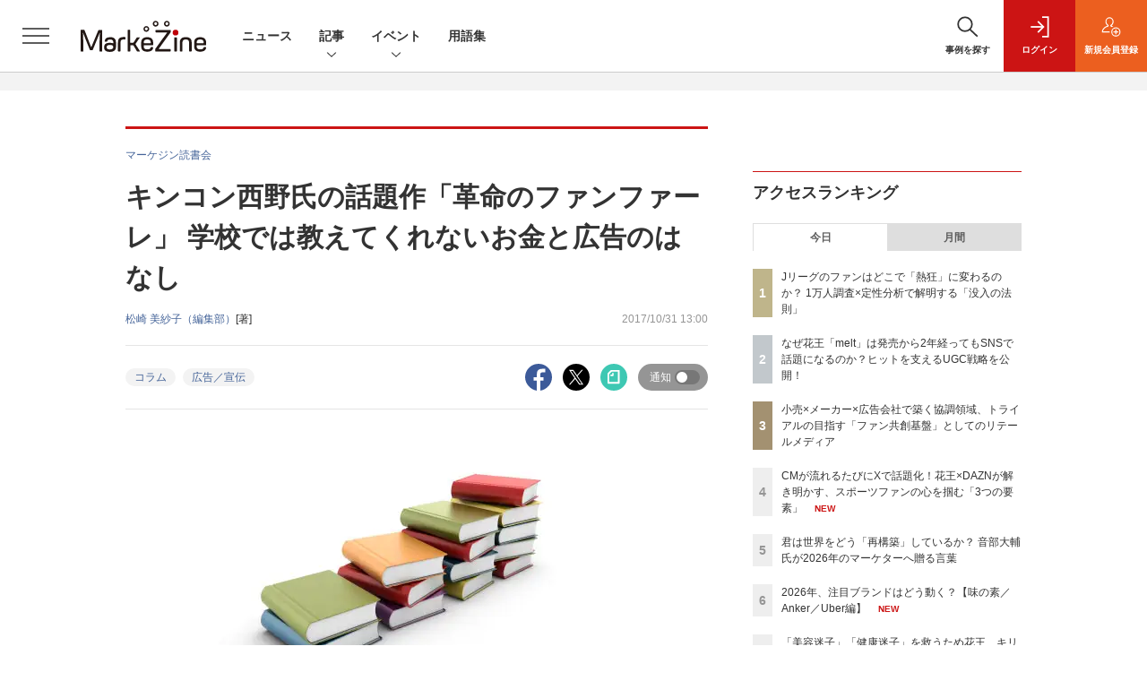

--- FILE ---
content_type: text/html; charset=utf-8
request_url: https://www.google.com/recaptcha/api2/aframe
body_size: 180
content:
<!DOCTYPE HTML><html><head><meta http-equiv="content-type" content="text/html; charset=UTF-8"></head><body><script nonce="tCI21insUhQ5sZOda4XUeg">/** Anti-fraud and anti-abuse applications only. See google.com/recaptcha */ try{var clients={'sodar':'https://pagead2.googlesyndication.com/pagead/sodar?'};window.addEventListener("message",function(a){try{if(a.source===window.parent){var b=JSON.parse(a.data);var c=clients[b['id']];if(c){var d=document.createElement('img');d.src=c+b['params']+'&rc='+(localStorage.getItem("rc::a")?sessionStorage.getItem("rc::b"):"");window.document.body.appendChild(d);sessionStorage.setItem("rc::e",parseInt(sessionStorage.getItem("rc::e")||0)+1);localStorage.setItem("rc::h",'1769697911524');}}}catch(b){}});window.parent.postMessage("_grecaptcha_ready", "*");}catch(b){}</script></body></html>

--- FILE ---
content_type: text/javascript;charset=utf-8
request_url: https://p1cluster.cxense.com/p1.js
body_size: 101
content:
cX.library.onP1('1cz1na5rdpdwn3085s2lmjqfwi');


--- FILE ---
content_type: text/javascript;charset=utf-8
request_url: https://api.cxense.com/public/widget/data?json=%7B%22context%22%3A%7B%22referrer%22%3A%22%22%2C%22categories%22%3A%7B%22testgroup%22%3A%2213%22%7D%2C%22parameters%22%3A%5B%7B%22key%22%3A%22userState%22%2C%22value%22%3A%22anon%22%7D%2C%7B%22key%22%3A%22page%22%2C%22value%22%3A%221%22%7D%2C%7B%22key%22%3A%22testGroup%22%2C%22value%22%3A%2213%22%7D%2C%7B%22key%22%3A%22loadDelay%22%2C%22value%22%3A%222.7%22%7D%2C%7B%22key%22%3A%22testgroup%22%2C%22value%22%3A%2213%22%7D%5D%2C%22autoRefresh%22%3Afalse%2C%22url%22%3A%22https%3A%2F%2Fmarkezine.jp%2Farticle%2Fdetail%2F27342%22%2C%22browserTimezone%22%3A%220%22%7D%2C%22widgetId%22%3A%22d3160c1b48e301d14042bdcccba05e313fee4002%22%2C%22user%22%3A%7B%22ids%22%3A%7B%22usi%22%3A%22mkzkfvsij0khn1eu%22%7D%7D%2C%22prnd%22%3A%22mkzkfvsi2mcsy7tq%22%7D&media=javascript&sid=1141836886119288443&widgetId=d3160c1b48e301d14042bdcccba05e313fee4002&resizeToContentSize=true&useSecureUrls=true&usi=mkzkfvsij0khn1eu&rnd=1500402332&prnd=mkzkfvsi2mcsy7tq&tzo=0&callback=cXJsonpCB4
body_size: 12782
content:
/**/
cXJsonpCB4({"httpStatus":200,"response":{"items":[{"dominantimagedimensions":"1200x630","recs-image":"http://markezine.jp/static/images/article/50172/50172_arena.jpg","description":"デジタルマーケティングで目標の成果が出ないとき、その施策は単発で終わらせるしかないのだろうか。PR発想のデジタルマーケティングでブランドの成長を支援するマテリアルデジタル 取締役の川端康介氏が、2025年11月に開催された「MarkeZine Day 2025 Retail」に登壇。単発的な施策を積み重ねる“焼畑式マーケティング”から脱却し、持続的な成果につなげるミドルファネル戦略について語った。態度変容を実現する中長期的なマーケティングを設計する方法とその効果に迫る。","collection":"Collection 1","dominantthumbnaildimensions":"300x158","sho-publish-d":"20260113","title":"ミドルファネルへの注力で投資対効果を最大化!ナレッジが蓄積されない単発施策の繰り返しから脱却せよ","url":"https://markezine.jp/article/detail/50172","dominantimage":"https://markezine.jp/static/images/article/50172/50172_FB.jpg","recs-rawtitle":"ミドルファネルへの注力で投資対効果を最大化！ナレッジが蓄積されない単発施策の繰り返しから脱却せよ (1/3)：MarkeZine（マーケジン）","dominantthumbnail":"https://content-thumbnail.cxpublic.com/content/dominantthumbnail/b8cc8d64e585047902459d64d79b79abfb0480a5.jpg?6965996b","campaign":"undefined","testId":"37","id":"b8cc8d64e585047902459d64d79b79abfb0480a5","placement":"6","click_url":"https://api.cxense.com/public/widget/click/[base64]"},{"dominantimagedimensions":"1200x630","recs-image":"http://markezine.jp/static/images/article/50132/50132_arena.jpg","description":"リテールメディアはEC領域にも拡大しており、大きなビジネスチャンスを秘めている。国内最大級のハンドメイドマーケット「minne byGMOペパボ」は、Supershipが提供する「S4Ads」を導入し「minne広告」を展開。この2年で広告事業を新たな収益の柱として確立した。2025年11月11日に開催されたMarkeZine Day 2025 Retailでは、出店者の売上向上と購買体験の向上を両立させる「共創型」リテールメディア戦略を紹介。また、生成AI活用による個別アドバイス機能やオフサイト広告展開など、今後の構想についても語った。","collection":"Collection 1","dominantthumbnaildimensions":"300x158","sho-publish-d":"20260107","title":"ハンドメイドマーケット「minne byGMOペパボ」顧客満足度と収益を両立するリテールメディア戦略","url":"https://markezine.jp/article/detail/50132","dominantimage":"https://markezine.jp/static/images/article/50132/50132_fb.jpg","recs-rawtitle":"ハンドメイドマーケット「minne byGMOペパボ」顧客満足度と収益を両立するリテールメディア戦略 (1/3)：MarkeZine（マーケジン）","dominantthumbnail":"https://content-thumbnail.cxpublic.com/content/dominantthumbnail/38b5c833fe97f80256e6929b8092672ee1d32f61.jpg?695db0f7","campaign":"undefined","testId":"37","id":"38b5c833fe97f80256e6929b8092672ee1d32f61","placement":"6","click_url":"https://api.cxense.com/public/widget/click/[base64]"},{"dominantimagedimensions":"1200x630","recs-image":"http://markezine.jp/static/images/article/50254/50254_arena_v2.png","description":"2025年夏に登場したMetaの「最適化スコア」。アカウントのパフォーマンス状況をAIがスコア化し、具体的な改善提案も行う同機能を、すでに使いこなせているだろうか?「AIは自社の細かなビジネス事情までは汲み取れない」と食わず嫌いのまま放置してしまうのは、大きな機会損失になりかねない。Meta Agency First Awards 2025にてPlanner of the Yearを受賞し、売上拡大を続けるSide Kicksは、本機能を徹底活用して運用の「守り」を自動化。創出したリソースを、クリエイティブの強化やインクリメンタルアトリビューション(純増効果の検証)など「攻めの検証」へ投資し、成果を最大化させている。なぜ今、スコア活用が重要なのか。Meta日本法人FacebookJapan伊東氏とSide Kicks上原氏が、実績数値を交えてAI時代の新たな運用戦略を紐解く。","collection":"Collection 1","dominantthumbnaildimensions":"300x158","sho-publish-d":"20260119","title":"「最適化スコア」の食わず嫌いは損失。Meta広告の“AI最適解”と「攻め」の運用論","url":"https://markezine.jp/article/detail/50254","dominantimage":"https://markezine.jp/static/images/article/50254/50254_fb_v2.png","recs-rawtitle":"「最適化スコア」の食わず嫌いは損失。Meta広告の“AI最適解”と「攻め」の運用論 (1/3)：MarkeZine（マーケジン）","dominantthumbnail":"https://content-thumbnail.cxpublic.com/content/dominantthumbnail/beb2fa36e4e420a0b31f94eb21405ea6f38a3449.jpg?696d937d","campaign":"undefined","testId":"37","id":"beb2fa36e4e420a0b31f94eb21405ea6f38a3449","placement":"6","click_url":"https://api.cxense.com/public/widget/click/[base64]"},{"dominantimagedimensions":"1200x630","recs-image":"http://markezine.jp/static/images/article/50063/50063_arena2.jpg","description":"ユニリーバのブランド「ダヴ(Dove)」は、いかに若年層になじみのあるブランドになるかという課題を抱えていた。そんなブランドイメージの転換点となったのが、従来の約10倍の高単価製品であるボディケア製品「ダヴ ふわとろクリーミースクラブ」だ。同ブランドは、若年層の関心をつかみSNSで拡散した勢いを高めるため、Metaのパートナーシップ広告を活用。同カテゴリー平均の10倍という、驚異的な購入意向リフトを実現したという。この施策の舞台裏を、ユニリーバ・ジャパン・カスタマーマーケティング株式会社の前納有紀子氏、小澤晴花氏、Meta アカウントマネージャー 木崎紘美氏が明かした。","collection":"Collection 1","dominantthumbnaildimensions":"300x158","sho-publish-d":"20260126","title":"ユニリーバ「ダヴ」、プレミアム化で若年層に人気 購入意向10倍リフトを実現したMeta広告活用法","url":"https://markezine.jp/article/detail/50063","dominantimage":"https://markezine.jp/static/images/article/50063/50063_fb2.jpg","recs-rawtitle":"ユニリーバ「ダヴ」、プレミアム化で若年層に人気　購入意向10倍リフトを実現したMeta広告活用法 (1/3)：MarkeZine（マーケジン）","dominantthumbnail":"https://content-thumbnail.cxpublic.com/content/dominantthumbnail/5181ae65431b53bde7d97e3f918e5272c0c21820.jpg?6976c657","campaign":"undefined","testId":"37","id":"5181ae65431b53bde7d97e3f918e5272c0c21820","placement":"6","click_url":"https://api.cxense.com/public/widget/click/[base64]"},{"dominantimagedimensions":"1200x630","recs-image":"http://markezine.jp/static/images/article/50200/50200_arena.jpg","description":"AIによる広告システムの自動化が進む今、広告運用における成功の鍵は「クリエイティブの多様性」にあるとMetaは提唱している。しかし、制作リソースやコストが壁となり、PDCAを回しきれない広告主が多いのが現実だ。この課題に対して、2025年11月設立のサイバーグリップは「制作費ゼロ・リスクゼロ」の成果報酬型サービスを提供することで解決するという。既にコンバージョン数128%改善など、成果を出している革新的な仕組みについて、サイバーグリップの松橋氏とMetaの山中氏にうかがった。","collection":"Collection 1","dominantthumbnaildimensions":"300x158","sho-publish-d":"20260109","title":"Meta提唱「クリエイティブは新たなターゲティング手法」制作費ゼロ・成果報酬で実現する多様化の仕組み","url":"https://markezine.jp/article/detail/50200","dominantimage":"https://markezine.jp/static/images/article/50200/50200_fb_3.jpg","recs-rawtitle":"Meta提唱「クリエイティブは新たなターゲティング手法」制作費ゼロ・成果報酬で実現する多様化の仕組み (1/3)：MarkeZine（マーケジン）","dominantthumbnail":"https://content-thumbnail.cxpublic.com/content/dominantthumbnail/f85ba9109df8f086252e205d31b5e601529a25e7.jpg?69607ddb","campaign":"undefined","testId":"37","id":"f85ba9109df8f086252e205d31b5e601529a25e7","placement":"6","click_url":"https://api.cxense.com/public/widget/click/[base64]"},{"dominantimagedimensions":"1200x630","recs-image":"http://markezine.jp/static/images/article/50261/50261_arena.png","description":"AIが世界を席巻して約3年。北米ではAI投資の増大により、大規模な人員削減が行われるなか、改めて問われているのが「人間はAIに使われるのか、それとも使いこなすのか」という点だ。そんな時代において、「Human-Centered AI」を掲げ、AIを単なる「効率化の道具」ではなく「共創パートナー」と位置づけ、その活用を推進しているのが博報堂DYグループだ。そんな同社が考えるAIとの共創の未来について、博報堂DYホールディングス 代表取締役社長の西山泰央氏が語った。","collection":"Collection 1","dominantthumbnaildimensions":"300x158","sho-publish-d":"20260119","title":"人の創造性を、拡張する。博報堂DYグループ「AI-POWERED CREATIVITY」の真価","url":"https://markezine.jp/article/detail/50261","dominantimage":"https://markezine.jp/static/images/article/50261/50261_fb.png","recs-rawtitle":"人の創造性を、拡張する。博報堂ＤＹグループ「AI-POWERED CREATIVITY」の真価 (1/3)：MarkeZine（マーケジン）","dominantthumbnail":"https://content-thumbnail.cxpublic.com/content/dominantthumbnail/d3b41ad86ef4e08dce8ade57bbbc8adeca1110e3.jpg?696d8248","campaign":"undefined","testId":"37","id":"d3b41ad86ef4e08dce8ade57bbbc8adeca1110e3","placement":"6","click_url":"https://api.cxense.com/public/widget/click/[base64]"},{"dominantimagedimensions":"1200x630","recs-image":"http://markezine.jp/static/images/article/50179/50179_arena.jpg","description":"2025年9月、無印良品の公式アプリが全面リニューアルした。10年続いた旧アプリを刷新し、会員証とメディアを統合した独自UIや、マイル・ステージ制度を撤廃したシンプルなポイントプログラムを導入。OMOとCRMを軸に、「感じ良い暮らしと社会の実現」という企業理念をデジタルで体現する挑戦を進めている。MarkeZine Day 2025 Retailでは、その裏側を株式会社良品計画の水野寛氏とadjust株式会社の高橋将平氏が語り合った。","collection":"Collection 1","dominantthumbnaildimensions":"300x158","sho-publish-d":"20260122","title":"無印良品公式アプリ全面リニューアルの裏側とは?何を変え、何を守ったかOMOとCRMの観点から解説!","url":"https://markezine.jp/article/detail/50179","dominantimage":"https://markezine.jp/static/images/article/50179/50179_fb.jpg","recs-rawtitle":"無印良品公式アプリ全面リニューアルの裏側とは？何を変え、何を守ったかOMOとCRMの観点から解説！ (1/3)：MarkeZine（マーケジン）","dominantthumbnail":"https://content-thumbnail.cxpublic.com/content/dominantthumbnail/eff3b8d5ac4c6e78a03f1eabe04a649963f8eef3.jpg?6971870d","campaign":"undefined","testId":"37","id":"eff3b8d5ac4c6e78a03f1eabe04a649963f8eef3","placement":"6","click_url":"https://api.cxense.com/public/widget/click/[base64]"},{"dominantimagedimensions":"1200x630","recs-image":"http://markezine.jp/static/images/article/50214/50214_arena.png","description":"2024年、花王ヘアケア事業変革の第一弾として発売された新ブランド「melt(メルト)」 は、発売後も継続的にSNSで話題化し、売上を伸ばしている。その裏にあるのは、PGC(Professional Generated Content)とUGC(User Generated Content)を両軸で最適化するコミュニケーション施策だ。本稿では、花王「melt」担当の篠原氏と、花王ヘアケア事業のUGC領域をブランド横断で一手に担うウィングリットの川上氏にインタビュー。meltのUGC戦略に焦点を当て、継続的な話題化を実現する具体的な施策や効果について深掘りする。","collection":"Collection 1","dominantthumbnaildimensions":"300x158","sho-publish-d":"20260114","title":"なぜ花王「melt」は発売から2年経ってもSNSで話題になるのか?ヒットを支えるUGC戦略を公開!","url":"https://markezine.jp/article/detail/50214","dominantimage":"https://markezine.jp/static/images/article/50214/50214_fb.png","recs-rawtitle":"なぜ花王「melt」は発売から2年経ってもSNSで話題になるのか？ヒットを支えるUGC戦略を公開！ (1/3)：MarkeZine（マーケジン）","dominantthumbnail":"https://content-thumbnail.cxpublic.com/content/dominantthumbnail/fe8a37322b2d17f7d6512f6fc54376b653730468.jpg?6967086d","campaign":"undefined","testId":"37","id":"fe8a37322b2d17f7d6512f6fc54376b653730468","placement":"6","click_url":"https://api.cxense.com/public/widget/click/[base64]"},{"dominantimagedimensions":"1200x630","recs-image":"http://markezine.jp/static/images/article/50234/50234_arena.png","description":"近年、広告・マーケティング業界においてホットワードとなっている「リテールメディア」。検証として部分的に着手している企業は多いものの、いまだ本格的に機能させることができていないケースも多いのが現状だろう。単なるトレンドで終わらせず、マーケティング基盤としてリテールメディアを有効活用するために、各社はどう動いていけばよいのだろうか。トライアル×SalesPlus×電通デジタル×電通の4社対談 から、リテールメディアが目指すべきゴールや、会社や業種業界の壁を越えた「共創モデル」のあり方を探っていく。","collection":"Collection 1","dominantthumbnaildimensions":"300x158","sho-publish-d":"20260123","title":"小売×メーカー×広告会社で築く協調領域、トライアルの目指す「ファン共創基盤」としてのリテールメディア","url":"https://markezine.jp/article/detail/50234","dominantimage":"https://markezine.jp/static/images/article/50234/50234_fb.png","recs-rawtitle":"小売×メーカー×広告会社で築く協調領域、トライアルの目指す「ファン共創基盤」としてのリテールメディア (1/3)：MarkeZine（マーケジン）","dominantthumbnail":"https://content-thumbnail.cxpublic.com/content/dominantthumbnail/8c4edbc7e714ea66eb05e744e8533a49a1df50af.jpg?6972d633","campaign":"undefined","testId":"37","id":"8c4edbc7e714ea66eb05e744e8533a49a1df50af","placement":"6","click_url":"https://api.cxense.com/public/widget/click/[base64]"},{"dominantimagedimensions":"1200x630","recs-image":"http://markezine.jp/static/images/article/50286/id285_arena2.jpg","description":"2025年、動画広告は「撮影」から「生成」へシフトした――。Hakuhodo DY ONEは今、AIによるデジタル広告動画クリエイティブ制作の領域で、前例のない規模の投資を行っている。その中心にあるのは、意外にもGPUへの投資と、制作プロセスの「ノード化」だ。なぜ広告会社がハードウェアに投資するのか? マーケティング支援サービス「ONE-AIGENT(ワン・エージェント)」を軸にAI活用の最前線を追う本連載、今回はHakuhodo DY ONEがとらえる生成AIがけん引する動画クリエイティブの最前線と、その裏側にある同社のカメラのないスタジオ構想について、同社常務執行役員 柴山大氏に聞いた。","collection":"Collection 1","dominantthumbnaildimensions":"300x158","sho-publish-d":"20260115","title":"なぜ広告会社がGPU投資を加速するのか。AI動画でのゲームチェンジを見据えた、不退転の覚悟","url":"https://markezine.jp/article/detail/50286","dominantimage":"https://markezine.jp/static/images/article/50286/id285_ogp2.jpg","recs-rawtitle":"なぜ広告会社がGPU投資を加速するのか。AI動画でのゲームチェンジを見据えた、不退転の覚悟 (1/3)：MarkeZine（マーケジン）","dominantthumbnail":"https://content-thumbnail.cxpublic.com/content/dominantthumbnail/1be5f1e7b0753e6165de06aea37f5908b86c8fb9.jpg?69684a68","campaign":"undefined","testId":"37","id":"1be5f1e7b0753e6165de06aea37f5908b86c8fb9","placement":"6","click_url":"https://api.cxense.com/public/widget/click/[base64]"}],"template":"              <section class=\"c-primarysection\">\n                <div class=\"c-primarysection_header\">\n                  <h2 class=\"c-primarysection_heading\">Spotlight</h2>\n                  <p class=\"c-secondarysection_heading_small\">AD</p>\n                </div>\n<div class=\"c-primarysection_body\">\n                  <div class=\"c-pickupindex\">\n                    <ul class=\"c-pickupindex_list\">\n<!--%\nvar dummy = \"\";\nvar items = data.response.items.slice(0, 3);\nfor (var i = 0; i < items.length; i++) {\n    var item = items[i];\n    var title = item['recs-rawtitle'].replace(\"：MarkeZine（マーケジン）\",\"\");\n    title = title.replace(\"：ProductZine（プロダクトジン）\",\"\");\n    title = title.replace(/\\([0-9]+\\/[0-9]+\\)$/i,\"\");        \n    var publish_date = item['sho-publish-d'];\n    var recs_image = item['recs-image'].replace(/^http:\\/\\//i, 'https://');\n    recs_image = recs_image.replace(/^https:\\/\\/markezine.jp/, 'https://mz-cdn.shoeisha.jp');\n%-->                    \n\n                      <li class=\"c-pickupindex_listitem\">\n                        <div class=\"c-pickupindex_item\">\n                          <div class=\"c-pickupindex_item_img\"><img tmp:src=\"{{recs_image}}\" alt=\"\" width=\"200\" height=\"150\"></div>\n                          <div class=\"c-pickupindex_item_content\">\n                            <p class=\"c-pickupindex_item_heading\"><a tmp:id=\"{{cX.clickTracker(item.click_url)}}\" tmp:href=\"{{item.url}}\" tmp:target=\"_top\">{{title}}</a></p>\n                          </div>\n                        </div>\n                      </li>\n<!--%\n}\n%-->                      \n\n                    </ul>\n                  </div>\n                </div>\n\n</section>","style":"","prnd":"mkzkfvsi2mcsy7tq"}})

--- FILE ---
content_type: text/javascript;charset=utf-8
request_url: https://id.cxense.com/public/user/id?json=%7B%22identities%22%3A%5B%7B%22type%22%3A%22ckp%22%2C%22id%22%3A%22mkzkfvsij0khn1eu%22%7D%2C%7B%22type%22%3A%22lst%22%2C%22id%22%3A%221cz1na5rdpdwn3085s2lmjqfwi%22%7D%2C%7B%22type%22%3A%22cst%22%2C%22id%22%3A%221cz1na5rdpdwn3085s2lmjqfwi%22%7D%5D%7D&callback=cXJsonpCB7
body_size: 208
content:
/**/
cXJsonpCB7({"httpStatus":200,"response":{"userId":"cx:1yfs6ndg5dohh1r5xh0yx4nl4y:2nka50s815q7j","newUser":false}})

--- FILE ---
content_type: text/javascript;charset=utf-8
request_url: https://api.cxense.com/public/widget/data?json=%7B%22context%22%3A%7B%22referrer%22%3A%22%22%2C%22categories%22%3A%7B%22testgroup%22%3A%2213%22%7D%2C%22parameters%22%3A%5B%7B%22key%22%3A%22userState%22%2C%22value%22%3A%22anon%22%7D%2C%7B%22key%22%3A%22page%22%2C%22value%22%3A%221%22%7D%2C%7B%22key%22%3A%22testGroup%22%2C%22value%22%3A%2213%22%7D%2C%7B%22key%22%3A%22loadDelay%22%2C%22value%22%3A%222.7%22%7D%2C%7B%22key%22%3A%22testgroup%22%2C%22value%22%3A%2213%22%7D%5D%2C%22autoRefresh%22%3Afalse%2C%22url%22%3A%22https%3A%2F%2Fmarkezine.jp%2Farticle%2Fdetail%2F27342%22%2C%22browserTimezone%22%3A%220%22%7D%2C%22widgetId%22%3A%22b6cba9b65e1785f4a467aed0f462edd6202bea8b%22%2C%22user%22%3A%7B%22ids%22%3A%7B%22usi%22%3A%22mkzkfvsij0khn1eu%22%7D%7D%2C%22prnd%22%3A%22mkzkfvsi2mcsy7tq%22%7D&media=javascript&sid=1141836886119288443&widgetId=b6cba9b65e1785f4a467aed0f462edd6202bea8b&resizeToContentSize=true&useSecureUrls=true&usi=mkzkfvsij0khn1eu&rnd=1415123914&prnd=mkzkfvsi2mcsy7tq&tzo=0&callback=cXJsonpCB5
body_size: 10386
content:
/**/
cXJsonpCB5({"httpStatus":200,"response":{"items":[{"dominantimagedimensions":"1200x630","recs-image":"http://markezine.jp/static/images/article/50249/50249_arena.jpg","description":"SNS支援のホットリンクが「SNSをうまく使ってる」「あの企画良かった」という企業に取材し、成功の秘訣を探る本連載。今回はハウス食品のスパイスブランド「GABAN(家庭用製品)」です。2024年5月に開設したInstagramアカウント「GABAN Magazine」は、わずか1年半でフォロワー10万人を突破。中期経営計画で掲げる「洋風スパイス売上No.1」を実現するため、純粋想起率をKPIとしてSNS運用を通じたブランド育成に取り組んでいます。KPI設定や、具体的な取り組みの工夫について、ハウス食品の中村りか氏、丸子絵里奈氏、伊藤禎尚氏に話をうかがいました。","collection":"MarkeZine","dominantthumbnaildimensions":"300x158","sho-publish-d":"20260129","title":"「スパイスといえばGABAN」を目指して、純粋想起率をKPIにしたハウス食品のInstagram戦略","url":"https://markezine.jp/article/detail/50249","sho-corner":"ホットリンクが探る、SNS活用企業の成功の秘訣","dominantimage":"https://markezine.jp/static/images/article/50249/50249_fb.jpg","recs-rawtitle":"「スパイスといえばGABAN」を目指して、純粋想起率をKPIにしたハウス食品のInstagram戦略 (1/3)：MarkeZine（マーケジン）","dominantthumbnail":"https://content-thumbnail.cxpublic.com/content/dominantthumbnail/cf5f828b6ef27ce7ef630cb96ee58fb25485918c.jpg?697aa451","campaign":"undefined","testId":"29","id":"cf5f828b6ef27ce7ef630cb96ee58fb25485918c","placement":"6","click_url":"https://api.cxense.com/public/widget/click/[base64]"},{"dominantimagedimensions":"1200x630","recs-image":"http://markezine.jp/static/images/article/50292/50292_arena.png","description":"「Z世代向けの広告を作ったのに響かない」。そんな悩みを抱えるマーケターは少なくないでしょう。サイバーエージェント次世代生活研究所では、Z世代の学生研究員約30名が注目した広告を毎月収集し、インサイト分析を行っています。2025年の事例を総ざらいした結果、見えてきたのは「中途半端ではダメ」という明確な傾向でした。本記事では、Z世代のトレンド・気持ち・憧れに「思いっきり合わせた」広告事例から読み解いた13のインサイトを解説します。","collection":"MarkeZine","dominantthumbnaildimensions":"300x158","sho-publish-d":"20260119","title":"2025年、Z世代に刺さった広告は「極端な2択」トレンド・気持ち・憧れを射抜く13インサイト【前編】","url":"https://markezine.jp/article/detail/50292","sho-corner":"Z世代に”刺さる”広告の法則","dominantimage":"https://markezine.jp/static/images/article/50292/50292_fb.png","recs-rawtitle":"2025年、Z世代に刺さった広告は「極端な2択」トレンド・気持ち・憧れを射抜く13インサイト【前編】 (1/4)：MarkeZine（マーケジン）","dominantthumbnail":"https://content-thumbnail.cxpublic.com/content/dominantthumbnail/d440025bc2ae6f525a1ed36d534698f590b86c3e.jpg?696d7746","campaign":"undefined","testId":"29","id":"d440025bc2ae6f525a1ed36d534698f590b86c3e","placement":"6","click_url":"https://api.cxense.com/public/widget/click/[base64]"},{"dominantimagedimensions":"1200x630","recs-image":"http://markezine.jp/static/images/article/50302/50302_arena_v2.png","description":"2026年は、冬季五輪、WBC、サッカーW杯、さらに国内ではアジア大会と、世界的なスポーツイベントが集中する。スポーツファンにはたまらない1年になりそうだ。 本記事では、日本人のスポーツ関心度とファン化のプロセスを、定量・定性の両面から徹底分析した。1万人規模の調査で見えた「市場の実態」と、熱狂的なJリーグサポーターへの深層インタビューから浮かび上がった「コアファンへの共通ルート」。そこには、ファンベースを拡大するための明確なヒントが隠されていた。","collection":"MarkeZine","dominantthumbnaildimensions":"300x158","sho-publish-d":"20260122","title":"Jリーグのファンはどこで「熱狂」に変わるのか? 1万人調査×定性分析で解明する「没入の法則」","url":"https://markezine.jp/article/detail/50302","sho-corner":"生活者データバンク","dominantimage":"https://markezine.jp/static/images/article/50302/50302_fb_v2.png","recs-rawtitle":"Jリーグのファンはどこで「熱狂」に変わるのか？ 1万人調査×定性分析で解明する「没入の法則」 (1/3)：MarkeZine（マーケジン）","dominantthumbnail":"https://content-thumbnail.cxpublic.com/content/dominantthumbnail/cc5713c5c2c228b9786408ec6c5646b6251d431e.jpg?697169da","campaign":"undefined","testId":"29","id":"cc5713c5c2c228b9786408ec6c5646b6251d431e","placement":"6","click_url":"https://api.cxense.com/public/widget/click/[base64]"},{"dominantimagedimensions":"1200x630","recs-image":"http://markezine.jp/static/images/article/48384/48384_arena.jpg","description":"クー・マーケティング・カンパニー&nbsp;代表の音部大輔氏に、2026年の展望をインタビュー。音部氏は、2025年は「知能とは何か」に向き合った年だったと振り返ります。また、日本企業が抱える「目的設定」の弱さの乗り越え方や、マーケターが日々の作業に終始せず、「市場創造」をどう成し遂げるかについて言及。AI時代において、必要な視座を提示しました。","collection":"MarkeZine","dominantthumbnaildimensions":"300x158","sho-publish-d":"20260127","title":"君は世界をどう「再構築」しているか? 音部大輔氏が2026年のマーケターへ贈る言葉","url":"https://markezine.jp/article/detail/48384","sho-corner":"【新年特集】2025→2026 キーパーソンによる予測と展望","dominantimage":"https://markezine.jp/static/images/article/48384/48384_fb2.jpg","recs-rawtitle":"君は世界をどう「再構築」しているか？ 音部大輔氏が2026年のマーケターへ贈る言葉 (1/3)：MarkeZine（マーケジン）","dominantthumbnail":"https://content-thumbnail.cxpublic.com/content/dominantthumbnail/e26f8db86443dfd5b173e1bbdfb4e94a17ce1de1.jpg?69780299","campaign":"undefined","testId":"29","id":"e26f8db86443dfd5b173e1bbdfb4e94a17ce1de1","placement":"6","click_url":"https://api.cxense.com/public/widget/click/[base64]"},{"dominantimagedimensions":"1200x630","recs-image":"http://markezine.jp/static/images/article/50250/50250_arena.jpg","description":"ブランドの“最大の魅力”をどのように伝えるか。自社の価値を見いだし、それを最適な形で多くの人に届けることは容易ではないだろう。積水ハウスは自社の家づくりの価値を伝えるために「北欧、暮らしの道具店」を運営するクラシコムと共に積水ハウスで家を建てた人のストーリーを動画広告として展開。直近では同メディアの店長、佐藤友子氏の家づくりに密着した動画コンテンツが反響を呼んだ。この施策の狙いについて、積水ハウスの足立紀生氏と酒井恵美子氏、クラシコムの高山達哉氏に話を聞いた。","collection":"MarkeZine","dominantthumbnaildimensions":"300x158","sho-publish-d":"20260115","title":"「大手メーカーで私の望む家はつくれない」その思い込みを覆す、積水ハウスの“リアルな”発信戦略","url":"https://markezine.jp/article/detail/50250","sho-corner":"業界キーパーソンと探る 注目キーワード大研究","dominantimage":"https://markezine.jp/static/images/article/50250/50250_fb.jpg","recs-rawtitle":"「大手メーカーで私の望む家はつくれない」その思い込みを覆す、積水ハウスの“リアルな”発信戦略 (1/3)：MarkeZine（マーケジン）","dominantthumbnail":"https://content-thumbnail.cxpublic.com/content/dominantthumbnail/58689066371bd4c7d4cbd324a3138904c584145b.jpg?69682fa0","campaign":"undefined","testId":"29","id":"58689066371bd4c7d4cbd324a3138904c584145b","placement":"6","click_url":"https://api.cxense.com/public/widget/click/[base64]"},{"dominantimagedimensions":"1200x630","recs-image":"http://markezine.jp/static/images/article/50312/50312_arena.jpg","description":"マーケティングの仕事は、これまでも何度も姿を変えてきた。マスメディアの時代からデジタルメディア・インターネット・SNSが台頭してきたOESPの時代、高度なデータ活用の時代。そのたびに「手法」は更新されてきた。しかし仕事の前提条件そのものが変わる瞬間は、そう多くはない。私は今、2026年を見据えて、マーケティングが再び、前提条件ごと書き換わる局面に入ったと強く感じている。","collection":"MarkeZine","dominantthumbnaildimensions":"300x158","sho-publish-d":"20260123","title":"2026年、マーケティングはどこへ向かうのか/江端浩人氏の着眼点","url":"https://markezine.jp/article/detail/50312","sho-corner":"【新年特集】2025→2026 キーパーソンによる予測と展望","dominantimage":"https://markezine.jp/static/images/article/50312/50312_FB.jpg","recs-rawtitle":"2026年、マーケティングはどこへ向かうのか／江端浩人氏の着眼点 (1/4)：MarkeZine（マーケジン）","dominantthumbnail":"https://content-thumbnail.cxpublic.com/content/dominantthumbnail/735714fc5817353c4d03e36ad703e474460813f4.jpg?6972c132","campaign":"undefined","testId":"29","id":"735714fc5817353c4d03e36ad703e474460813f4","placement":"6","click_url":"https://api.cxense.com/public/widget/click/[base64]"},{"dominantimagedimensions":"1200x630","recs-image":"http://markezine.jp/static/images/article/50282/50282_arena.png","description":"AIが効率化を加速させる一方で、物価高騰が「真の価値」を厳しく問いかけた2025年。生活者の関心は、表層的な流行よりも「本質的なもの」へとシフトしています。変化の激しいこの1年、日本を代表するブランドはどのようなチャレンジを行い、2026年に何を見据えているのか。夏の暑さに対し新たな食文化を提案する味の素「ほんだし」、様々な場へと顧客接点を拡大するAnker、そして日本でもインフラサービスのポジションを確立しつつあるUber。各ブランドのキーマンである味の素 三科氏、アンカー・ジャパン 加藤氏、Uber 鈴木氏にお話をうかがいました。","collection":"MarkeZine","dominantthumbnaildimensions":"300x158","sho-publish-d":"20260128","title":"2026年、注目ブランドはどう動く?【味の素/Anker/Uber編】","url":"https://markezine.jp/article/detail/50282","sho-corner":"【新年特集】2025→2026 キーパーソンによる予測と展望","dominantimage":"https://markezine.jp/static/images/article/50282/50282_fb.png","recs-rawtitle":"2026年、注目ブランドはどう動く？【味の素／Anker／Uber編】 (1/3)：MarkeZine（マーケジン）","dominantthumbnail":"https://content-thumbnail.cxpublic.com/content/dominantthumbnail/2088954a0d8dbf76f1b9d0033e79ed4f0fd5a24a.jpg?69794d28","campaign":"undefined","testId":"29","id":"2088954a0d8dbf76f1b9d0033e79ed4f0fd5a24a","placement":"6","click_url":"https://api.cxense.com/public/widget/click/[base64]"},{"dominantimagedimensions":"1200x630","recs-image":"http://markezine.jp/static/images/article/50281/50281_0.jpg","description":"様々な企業の支援とともに、実務に活用できるマーケティング知識を厳選・体系化した学習Webサイト「Wisdom-Beta」での発信も行う西口一希氏。本記事では2026年の展望として、AI時代の差別化要因となる「意思決定」と「行動」、そしてそれらを実現する仕組みについて西口氏にうかがいました。AIで誰もが高度な知見にアクセスできるようになった中、AIを最大限活用して競争に差をつけるポイントとは。","collection":"MarkeZine","dominantthumbnaildimensions":"300x158","sho-publish-d":"20260126","title":"2026年、競争の舞台は「意思決定と行動」へ。西口一希氏が示す、未来を拓く「学習駆動アクション」とは","url":"https://markezine.jp/article/detail/50281","sho-corner":"【新年特集】2025→2026 キーパーソンによる予測と展望","dominantimage":"https://markezine.jp/static/images/article/50281/50281_fb.jpg","recs-rawtitle":"2026年、競争の舞台は「意思決定と行動」へ。西口一希氏が示す、未来を拓く「学習駆動アクション」とは (1/3)：MarkeZine（マーケジン）","dominantthumbnail":"https://content-thumbnail.cxpublic.com/content/dominantthumbnail/609eddd2bb0a64da6942736ee1f3b77697a8797c.jpg?6976a816","campaign":"undefined","testId":"29","id":"609eddd2bb0a64da6942736ee1f3b77697a8797c","placement":"6","click_url":"https://api.cxense.com/public/widget/click/[base64]"}],"template":"                  <div class=\"c-featureindex\">\n                    <ul class=\"c-featureindex_list row row-cols-1 row-cols-sm-2 row-cols-md-4 gx-4 gy-4 gy-md-5\">\n          <!--%\n          var dummy = \"\";\n\t\t  var items = data.response.items;\n\t\t  for (var i = 0; i < 8; i++) {\n  \t\t\tvar item = items[i];\n                var title = item['recs-rawtitle'].replace(\"：MarkeZine（マーケジン）\",\"\");\n                title = title.replace(/\\([0-9]+\\/[0-9]+\\)$/i,\"\");              \n                var publish_date = item['sho-publish-d'];\n                var recs_image = item['recs-image'].replace(/^http:\\/\\//i, 'https://');\n                var click_url = cX.clickTracker(item.click_url);\n                recs_image = recs_image.replace(/^https:\\/\\/markezine.jp/, 'https://mz-cdn.shoeisha.jp');\n            %-->                    \n                      <li class=\"c-featureindex_listitem\">\n                        <div class=\"c-featureindex_item\">\n                          <div class=\"c-featureindex_item_img\">\n                            <p><img tmp:src=\"{{recs_image}}\"  alt=\"\" width=\"200\" height=\"150\" class=\"\"></p>\n                           </div>\n                            \n                          <div class=\"c-featureindex_item_content\">\n                            <p class=\"c-featureindex_item_heading\"><a tmp:id=\"{{click_url}}\" tmp:href=\"{{item.url}}\" tmp:target=\"_top\">{{title}}</a></p>\n                          </div>\n                        </div>\n                      </li>\n          <!--%\n          }\n\t      %-->            \n                            </ul>\n                            </div>","style":"","head":"    function separate(num){\n    \treturn String(num).replace( /(\\d)(?=(\\d\\d\\d)+(?!\\d))/g, '$1,');\n\t}\n","prnd":"mkzkfvsi2mcsy7tq"}})

--- FILE ---
content_type: text/javascript;charset=utf-8
request_url: https://api.cxense.com/public/widget/data?json=%7B%22context%22%3A%7B%22referrer%22%3A%22%22%2C%22categories%22%3A%7B%22testgroup%22%3A%2213%22%7D%2C%22parameters%22%3A%5B%7B%22key%22%3A%22userState%22%2C%22value%22%3A%22anon%22%7D%2C%7B%22key%22%3A%22page%22%2C%22value%22%3A%221%22%7D%2C%7B%22key%22%3A%22testGroup%22%2C%22value%22%3A%2213%22%7D%2C%7B%22key%22%3A%22loadDelay%22%2C%22value%22%3A%222.7%22%7D%2C%7B%22key%22%3A%22testgroup%22%2C%22value%22%3A%2213%22%7D%5D%2C%22autoRefresh%22%3Afalse%2C%22url%22%3A%22https%3A%2F%2Fmarkezine.jp%2Farticle%2Fdetail%2F27342%22%2C%22browserTimezone%22%3A%220%22%7D%2C%22widgetId%22%3A%2225d1c912f531254981e4c885b8fea221510a6eb6%22%2C%22user%22%3A%7B%22ids%22%3A%7B%22usi%22%3A%22mkzkfvsij0khn1eu%22%7D%7D%2C%22prnd%22%3A%22mkzkfvsi2mcsy7tq%22%7D&media=javascript&sid=1141836886119288443&widgetId=25d1c912f531254981e4c885b8fea221510a6eb6&resizeToContentSize=true&useSecureUrls=true&usi=mkzkfvsij0khn1eu&rnd=817748449&prnd=mkzkfvsi2mcsy7tq&tzo=0&callback=cXJsonpCB3
body_size: 2331
content:
/**/
cXJsonpCB3({"httpStatus":200,"response":{"items":[{"dominantimagedimensions":"1200x630","recs-image":"http://markezine.jp/static/images/article/48171/48171_arena.png","description":"ブランドの歴史や理念を前面に押し出すことで顧客の共感を得られる━━多くの企業がそう信じ、ストーリーテリングを活用したマーケティングに力を入れています。しかし、そのアプローチがただの独りよがりだとしたら? 一方通行な発信に陥っていないか、顧客視点で価値を伝えるためには何が必要なのか、といった視点で見直すべきです。よくある失敗例とその背景を解説し、効果的なコンテンツ作成の方法をお伝えします。","dominantthumbnaildimensions":"300x158","sho-publish-d":"20250206","title":"ブランドの歴史、理念...一方通行な発信で顧客に刺さりますか?【誤解だらけのコンテンツマーケティング】","url":"https://markezine.jp/article/detail/48171","sho-corner-id":"1103","dominantimage":"https://markezine.jp/static/images/article/48171/48171_ogp.png","recs-rawtitle":"ブランドの歴史、理念…一方通行な発信で顧客に刺さりますか？【誤解だらけのコンテンツマーケティング】 (1/3)：MarkeZine（マーケジン）","dominantthumbnail":"https://content-thumbnail.cxpublic.com/content/dominantthumbnail/4c499fddb1f1b07d31643cd64113678a5b7e9fa7.jpg?6972cf53","campaign":"2","testId":"176","id":"4c499fddb1f1b07d31643cd64113678a5b7e9fa7","placement":"6","click_url":"https://api.cxense.com/public/widget/click/[base64]","sho-article-type":"記事"}],"template":"<!--%\nvar dummy = \"\";\nvar items = data.response.items;\nfor (var i = 0; i < items.length; i++) {\n   var item = items[i];\n   if(item['sho-conference-alias']){\n       var flg_tieup = \"\";\n       var title = item['sho-session-title'];\n       var publish_date = item['sho-publish-d'];\n       var recs_image = item['recs-image'];\n       var target = \"_blank\";\n   }else{\n    var target = \"_top\";\n    var title = item['recs-rawtitle'].replace(\"：MarkeZine（マーケジン）\",\"\");\n    title = title.replace(/\\([0-9]+\\/[0-9]+\\)$/i,\"\");        \n    var publish_date = item['sho-publish-d'];\n    var recs_image = item['recs-image'].replace(/^http:\\/\\//i, 'https://');\n    recs_image = recs_image.replace(/^https:\\/\\/markezine.jp/, 'https://mz-cdn.shoeisha.jp');\n    var flg_tieup = \"\"\n　if ((item['sho-article-tieup'] == 'タイアップ') || (item['sho-article-type'] == 'タイアップ')) {\n           flg_tieup = '(AD)';\n    }\n    }\n%-->\n<div class=\"c-headlineindex_item border-top border-bottom p-2 cx-detail\">\n          <div class=\"c-headlineindex_item_content cx-detail-content\">\n            <h6>\n            <a tmp:id=\"{{cX.clickTracker(item.click_url)}}\" tmp:href=\"{{item.url}}\" tmp:target=\"{{target}}\">{{title}}{{flg_tieup}}</a></h6>\n          </div>\n          <div class=\"c-headlineindex_item_img\"><a tmp:id=\"{{cX.clickTracker(item.click_url)}}\" tmp:href=\"{{item.url}}\" tmp:target=\"{{target}}\"><img tmp:src=\"{{recs_image}}\" alt=\"\" width=\"200\" height=\"150\"></a></div>\n        </div>\n<!--%\n}\n%-->","style":"#cce-empty-element {margin: 20px auto;width: 100%;text-align: center;}","prnd":"mkzkfvsi2mcsy7tq"}})

--- FILE ---
content_type: text/javascript;charset=utf-8
request_url: https://api.cxense.com/public/widget/data?json=%7B%22context%22%3A%7B%22referrer%22%3A%22%22%2C%22categories%22%3A%7B%22testgroup%22%3A%2213%22%7D%2C%22parameters%22%3A%5B%7B%22key%22%3A%22userState%22%2C%22value%22%3A%22anon%22%7D%2C%7B%22key%22%3A%22page%22%2C%22value%22%3A%221%22%7D%2C%7B%22key%22%3A%22testGroup%22%2C%22value%22%3A%2213%22%7D%2C%7B%22key%22%3A%22loadDelay%22%2C%22value%22%3A%222.7%22%7D%2C%7B%22key%22%3A%22testgroup%22%2C%22value%22%3A%2213%22%7D%5D%2C%22autoRefresh%22%3Afalse%2C%22url%22%3A%22https%3A%2F%2Fmarkezine.jp%2Farticle%2Fdetail%2F27342%22%2C%22browserTimezone%22%3A%220%22%7D%2C%22widgetId%22%3A%226b27504a68afffa167fb2cccc8cebedf6ea5cf37%22%2C%22user%22%3A%7B%22ids%22%3A%7B%22usi%22%3A%22mkzkfvsij0khn1eu%22%7D%7D%2C%22prnd%22%3A%22mkzkfvsi2mcsy7tq%22%7D&media=javascript&sid=1141836886119288443&widgetId=6b27504a68afffa167fb2cccc8cebedf6ea5cf37&resizeToContentSize=true&useSecureUrls=true&usi=mkzkfvsij0khn1eu&rnd=36637087&prnd=mkzkfvsi2mcsy7tq&tzo=0&callback=cXJsonpCB2
body_size: 8003
content:
/**/
cXJsonpCB2({"httpStatus":200,"response":{"items":[{"dominantimagedimensions":"1200x630","recs-image":"http://markezine.jp/static/images/article/50214/50214_arena.png","description":"2024年、花王ヘアケア事業変革の第一弾として発売された新ブランド「melt(メルト)」 は、発売後も継続的にSNSで話題化し、売上を伸ばしている。その裏にあるのは、PGC(Professional Generated Content)とUGC(User Generated Content)を両軸で最適化するコミュニケーション施策だ。本稿では、花王「melt」担当の篠原氏と、花王ヘアケア事業のUGC領域をブランド横断で一手に担うウィングリットの川上氏にインタビュー。meltのUGC戦略に焦点を当て、継続的な話題化を実現する具体的な施策や効果について深掘りする。","collection":"Collection 1","dominantthumbnaildimensions":"300x158","sho-publish-d":"20260114","title":"なぜ花王「melt」は発売から2年経ってもSNSで話題になるのか?ヒットを支えるUGC戦略を公開!","url":"https://markezine.jp/article/detail/50214","dominantimage":"https://markezine.jp/static/images/article/50214/50214_fb.png","recs-rawtitle":"なぜ花王「melt」は発売から2年経ってもSNSで話題になるのか？ヒットを支えるUGC戦略を公開！ (1/3)：MarkeZine（マーケジン）","dominantthumbnail":"https://content-thumbnail.cxpublic.com/content/dominantthumbnail/fe8a37322b2d17f7d6512f6fc54376b653730468.jpg?6967086d","campaign":"1","testId":"38","id":"fe8a37322b2d17f7d6512f6fc54376b653730468","placement":"1000","click_url":"https://api.cxense.com/public/widget/click/[base64]"},{"dominantimagedimensions":"1200x630","recs-image":"http://markezine.jp/static/images/article/50234/50234_arena.png","description":"近年、広告・マーケティング業界においてホットワードとなっている「リテールメディア」。検証として部分的に着手している企業は多いものの、いまだ本格的に機能させることができていないケースも多いのが現状だろう。単なるトレンドで終わらせず、マーケティング基盤としてリテールメディアを有効活用するために、各社はどう動いていけばよいのだろうか。トライアル×SalesPlus×電通デジタル×電通の4社対談 から、リテールメディアが目指すべきゴールや、会社や業種業界の壁を越えた「共創モデル」のあり方を探っていく。","collection":"Collection 1","dominantthumbnaildimensions":"300x158","sho-publish-d":"20260123","title":"小売×メーカー×広告会社で築く協調領域、トライアルの目指す「ファン共創基盤」としてのリテールメディア","url":"https://markezine.jp/article/detail/50234","dominantimage":"https://markezine.jp/static/images/article/50234/50234_fb.png","recs-rawtitle":"小売×メーカー×広告会社で築く協調領域、トライアルの目指す「ファン共創基盤」としてのリテールメディア (1/3)：MarkeZine（マーケジン）","dominantthumbnail":"https://content-thumbnail.cxpublic.com/content/dominantthumbnail/8c4edbc7e714ea66eb05e744e8533a49a1df50af.jpg?6972d633","campaign":"1","testId":"38","id":"8c4edbc7e714ea66eb05e744e8533a49a1df50af","placement":"1000","click_url":"https://api.cxense.com/public/widget/click/[base64]"},{"dominantimagedimensions":"1200x630","recs-image":"http://markezine.jp/static/images/article/50248/50248_arena.png","description":"広告は視聴者にとって「邪魔者」である──。この通説を、花王はスポーツ専門配信サービス「DAZN」との共創によって覆してみせた。花王「サクセス薬用シェービングジェル」のDAZN内広告配信では、斬新なオリジナルクリエイティブ制作によってFandom(ファンダム)を味方につけ、広告が流れるたびに「おもしろい!」とSNSで話題化。さらに商品の販売数アップにもつながったという。なぜこの施策はファンの心を掴み、低関与商品でありながら発話や購買に結びつけることができたのか? 花王・DAZN両社への取材を通して、今回の施策背景と共創プロセス、その結果生み出されたDAZN独自の「クリエイティブフレームワーク」に迫る。","collection":"Collection 1","dominantthumbnaildimensions":"300x158","sho-publish-d":"20260128","title":"CMが流れるたびにXで話題化!花王×DAZNが解き明かす、スポーツファンの心を掴む「3つの要素」","url":"https://markezine.jp/article/detail/50248","dominantimage":"https://markezine.jp/static/images/article/50248/50248_fb.png","recs-rawtitle":"CMが流れるたびにXで話題化！花王×DAZNが解き明かす、スポーツファンの心を掴む「3つの要素」 (1/3)：MarkeZine（マーケジン）","dominantthumbnail":"https://content-thumbnail.cxpublic.com/content/dominantthumbnail/5b1d0bcf1f2237c5b67875266234d55b2554f418.jpg?69796049","campaign":"1","testId":"38","id":"5b1d0bcf1f2237c5b67875266234d55b2554f418","placement":"1000","click_url":"https://api.cxense.com/public/widget/click/[base64]"},{"dominantimagedimensions":"1200x630","recs-image":"http://markezine.jp/static/images/article/50249/50249_arena.jpg","description":"SNS支援のホットリンクが「SNSをうまく使ってる」「あの企画良かった」という企業に取材し、成功の秘訣を探る本連載。今回はハウス食品のスパイスブランド「GABAN(家庭用製品)」です。2024年5月に開設したInstagramアカウント「GABAN Magazine」は、わずか1年半でフォロワー10万人を突破。中期経営計画で掲げる「洋風スパイス売上No.1」を実現するため、純粋想起率をKPIとしてSNS運用を通じたブランド育成に取り組んでいます。KPI設定や、具体的な取り組みの工夫について、ハウス食品の中村りか氏、丸子絵里奈氏、伊藤禎尚氏に話をうかがいました。","collection":"Collection 1","dominantthumbnaildimensions":"300x158","sho-publish-d":"20260129","title":"「スパイスといえばGABAN」を目指して、純粋想起率をKPIにしたハウス食品のInstagram戦略","url":"https://markezine.jp/article/detail/50249","dominantimage":"https://markezine.jp/static/images/article/50249/50249_fb.jpg","recs-rawtitle":"「スパイスといえばGABAN」を目指して、純粋想起率をKPIにしたハウス食品のInstagram戦略 (1/3)：MarkeZine（マーケジン）","dominantthumbnail":"https://content-thumbnail.cxpublic.com/content/dominantthumbnail/cf5f828b6ef27ce7ef630cb96ee58fb25485918c.jpg?697aa451","campaign":"1","testId":"38","id":"cf5f828b6ef27ce7ef630cb96ee58fb25485918c","placement":"1000","click_url":"https://api.cxense.com/public/widget/click/[base64]"},{"dominantimagedimensions":"1200x630","recs-image":"http://markezine.jp/static/images/article/48384/48384_arena.jpg","description":"クー・マーケティング・カンパニー&nbsp;代表の音部大輔氏に、2026年の展望をインタビュー。音部氏は、2025年は「知能とは何か」に向き合った年だったと振り返ります。また、日本企業が抱える「目的設定」の弱さの乗り越え方や、マーケターが日々の作業に終始せず、「市場創造」をどう成し遂げるかについて言及。AI時代において、必要な視座を提示しました。","collection":"Collection 1","dominantthumbnaildimensions":"300x158","sho-publish-d":"20260127","title":"君は世界をどう「再構築」しているか? 音部大輔氏が2026年のマーケターへ贈る言葉","url":"https://markezine.jp/article/detail/48384","dominantimage":"https://markezine.jp/static/images/article/48384/48384_fb2.jpg","recs-rawtitle":"君は世界をどう「再構築」しているか？ 音部大輔氏が2026年のマーケターへ贈る言葉 (1/3)：MarkeZine（マーケジン）","dominantthumbnail":"https://content-thumbnail.cxpublic.com/content/dominantthumbnail/e26f8db86443dfd5b173e1bbdfb4e94a17ce1de1.jpg?69780299","campaign":"1","testId":"38","id":"e26f8db86443dfd5b173e1bbdfb4e94a17ce1de1","placement":"1000","click_url":"https://api.cxense.com/public/widget/click/[base64]"},{"dominantimagedimensions":"1200x630","recs-image":"http://markezine.jp/static/images/article/50292/50292_arena.png","description":"「Z世代向けの広告を作ったのに響かない」。そんな悩みを抱えるマーケターは少なくないでしょう。サイバーエージェント次世代生活研究所では、Z世代の学生研究員約30名が注目した広告を毎月収集し、インサイト分析を行っています。2025年の事例を総ざらいした結果、見えてきたのは「中途半端ではダメ」という明確な傾向でした。本記事では、Z世代のトレンド・気持ち・憧れに「思いっきり合わせた」広告事例から読み解いた13のインサイトを解説します。","collection":"Collection 1","dominantthumbnaildimensions":"300x158","sho-publish-d":"20260119","title":"2025年、Z世代に刺さった広告は「極端な2択」トレンド・気持ち・憧れを射抜く13インサイト【前編】","url":"https://markezine.jp/article/detail/50292","dominantimage":"https://markezine.jp/static/images/article/50292/50292_fb.png","recs-rawtitle":"2025年、Z世代に刺さった広告は「極端な2択」トレンド・気持ち・憧れを射抜く13インサイト【前編】 (1/4)：MarkeZine（マーケジン）","dominantthumbnail":"https://content-thumbnail.cxpublic.com/content/dominantthumbnail/d440025bc2ae6f525a1ed36d534698f590b86c3e.jpg?696d7746","campaign":"1","testId":"38","id":"d440025bc2ae6f525a1ed36d534698f590b86c3e","placement":"1000","click_url":"https://api.cxense.com/public/widget/click/[base64]"}],"template":"            <div class=\"c-stacknav_details\">\n              <ul class=\"l-megamenu_medialist row row-cols-sm-2 g-3\">\n<!--%\nvar dummy = \"\";\nvar items = data.response.items.slice(0, 3);\nfor (var i = 0; i < items.length; i++) {\n    var item = items[i];\n    var title = item['recs-rawtitle'].replace(\"：MarkeZine（マーケジン）\",\"\");\n    title = title.replace(/\\([0-9]+\\/[0-9]+\\)$/i,\"\");        \n    var publish_date = item['sho-publish-d'];\n    var recs_image = item['recs-image'].replace(/^http:\\/\\//i, 'https://');\n    recs_image = recs_image.replace(/^https:\\/\\/markezine.jp/, 'https://mz-cdn.shoeisha.jp');\n%-->                    \n                <li>\n                  <div class=\"l-megamenu_media\">\n                    <figure class=\"l-megamenu_media_img\"><img tmp:src=\"{{recs_image}}\" alt=\"\" width=\"200\" height=\"150\"></figure>\n                    <div class=\"l-megamenu_media_content\">\n                      <p class=\"l-megamenu_media_heading\"><a tmp:id=\"{{cX.clickTracker(item.click_url)}}\" tmp:href=\"{{item.url}}\" tmp:target=\"_top\">{{title}}</a></p>\n                    </div>\n                  </div>\n                </li>\n<!--%\n}\n%-->                   \n              </ul>\n            </div>\n","style":"","prnd":"mkzkfvsi2mcsy7tq"}})